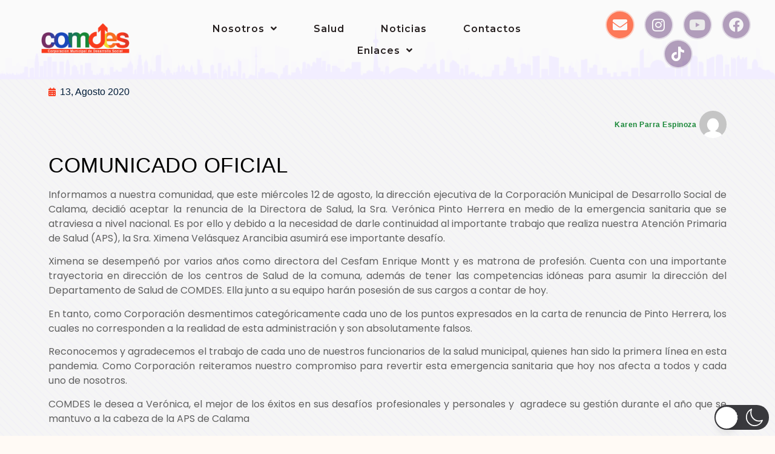

--- FILE ---
content_type: text/css
request_url: https://www.comdescalama.cl/wp-content/uploads/elementor/css/post-9013.css?ver=1764957564
body_size: 20769
content:
.elementor-9013 .elementor-element.elementor-element-6597dc5f.ob-is-breaking-bad > .elementor-container > .elementor-row, .elementor-9013 .elementor-element.elementor-element-6597dc5f.ob-is-breaking-bad > .elementor-container{justify-content:flex-start !important;flex-direction:row;}.elementor-9013 .elementor-element.elementor-element-6597dc5f.ob-is-breaking-bad.ob-bb-inner > .elementor-container > .elementor-row, .elementor-9013 .elementor-element.elementor-element-6597dc5f.ob-is-breaking-bad.ob-bb-inner > .elementor-container{justify-content:flex-start !important;flex-direction:row;}.elementor-9013 .elementor-element.elementor-element-6597dc5f.ob-is-breaking-bad.ob-is-glider > .elementor-container.swiper-container-vertical > .elementor-row, .elementor-9013 .elementor-element.elementor-element-6597dc5f.ob-is-breaking-bad.ob-is-glider > .elementor-container.swiper-container-vertical{flex-direction:column;}.elementor-9013 .elementor-element.elementor-element-6597dc5f.ob-is-breaking-bad.ob-is-glider.ob-bb-inner > .elementor-container.swiper-container-vertical > .elementor-row, .elementor-9013 .elementor-element.elementor-element-6597dc5f.ob-is-breaking-bad.ob-is-glider.ob-bb-inner > .elementor-container.swiper-container-vertical{flex-direction:column;}.elementor-9013 .elementor-element.elementor-element-6597dc5f.ob-is-breaking-bad.ob-bb-inner{width:100%;flex:unset;align-self:inherit;}.elementor-9013 .elementor-element.elementor-element-6597dc5f{margin-top:5%;margin-bottom:2%;}.elementor-9013 .elementor-element.elementor-element-4bf6eb3e.elementor-column{align-self:inherit;cursor:default;}.elementor-9013 .elementor-element.elementor-element-4bf6eb3e > .elementor-element-populated{padding:0px 0px 0px 0px;}.elementor-widget-image .widget-image-caption{color:var( --e-global-color-text );font-family:var( --e-global-typography-text-font-family ), Sans-serif;font-weight:var( --e-global-typography-text-font-weight );}.elementor-9013 .elementor-element.elementor-element-e4b746e img{width:100%;max-width:100%;height:32px;}.elementor-9013 .elementor-element.elementor-element-69aabcbd > .elementor-container{min-height:74px;}.elementor-9013 .elementor-element.elementor-element-69aabcbd.ob-is-breaking-bad > .elementor-container > .elementor-row, .elementor-9013 .elementor-element.elementor-element-69aabcbd.ob-is-breaking-bad > .elementor-container{justify-content:center !important;flex-direction:row;}.elementor-9013 .elementor-element.elementor-element-69aabcbd.ob-is-breaking-bad.ob-bb-inner > .elementor-container > .elementor-row, .elementor-9013 .elementor-element.elementor-element-69aabcbd.ob-is-breaking-bad.ob-bb-inner > .elementor-container{justify-content:center !important;flex-direction:row;}.elementor-9013 .elementor-element.elementor-element-69aabcbd.ob-is-breaking-bad.ob-is-glider > .elementor-container.swiper-container-vertical > .elementor-row, .elementor-9013 .elementor-element.elementor-element-69aabcbd.ob-is-breaking-bad.ob-is-glider > .elementor-container.swiper-container-vertical{flex-direction:column;}.elementor-9013 .elementor-element.elementor-element-69aabcbd.ob-is-breaking-bad.ob-is-glider.ob-bb-inner > .elementor-container.swiper-container-vertical > .elementor-row, .elementor-9013 .elementor-element.elementor-element-69aabcbd.ob-is-breaking-bad.ob-is-glider.ob-bb-inner > .elementor-container.swiper-container-vertical{flex-direction:column;}.elementor-9013 .elementor-element.elementor-element-69aabcbd.ob-is-breaking-bad.ob-bb-inner{width:100%;flex:unset;align-self:inherit;}.elementor-9013 .elementor-element.elementor-element-69aabcbd, .elementor-9013 .elementor-element.elementor-element-69aabcbd > .elementor-background-overlay{border-radius:0px 0px 0px 0px;}.elementor-9013 .elementor-element.elementor-element-69aabcbd > .elementor-shape-top .elementor-shape-fill{fill:#DAD8D8A1;}.elementor-9013 .elementor-element.elementor-element-69aabcbd > .elementor-shape-top svg{height:0px;}.elementor-9013 .elementor-element.elementor-element-69aabcbd{margin-top:0px;margin-bottom:0px;}.elementor-9013 .elementor-element.elementor-element-ea8581f.elementor-column, .elementor-9013 .elementor-element.elementor-element-ea8581f.elementor-column > .elementor-widget-wrap{height:0.1em;}.elementor-9013 .elementor-element.elementor-element-ea8581f.elementor-column{align-self:inherit;cursor:default;}.elementor-9013 .elementor-element.elementor-element-ea8581f.elementor-column > .elementor-column-wrap, .elementor-9013 .elementor-element.elementor-element-ea8581f.elementor-column > .elementor-widget-wrap{overflow-y:visible;}.elementor-9013 .elementor-element.elementor-element-dfbf23b{--spacer-size:50px;}.elementor-9013 .elementor-element.elementor-element-0a782e9.elementor-column, .elementor-9013 .elementor-element.elementor-element-0a782e9.elementor-column > .elementor-widget-wrap{height:0.1em;}.elementor-9013 .elementor-element.elementor-element-0a782e9.elementor-column{align-self:inherit;cursor:default;}.elementor-9013 .elementor-element.elementor-element-0a782e9.elementor-column > .elementor-column-wrap, .elementor-9013 .elementor-element.elementor-element-0a782e9.elementor-column > .elementor-widget-wrap{overflow-y:visible;}.elementor-9013 .elementor-element.elementor-element-78a0b66 > .elementor-widget-container{margin:-20px 9px 9px 9px;}.elementor-9013 .elementor-element.elementor-element-78a0b66{text-align:center;}.elementor-bc-flex-widget .elementor-9013 .elementor-element.elementor-element-73bd24c6.elementor-column .elementor-widget-wrap{align-items:center;}.elementor-9013 .elementor-element.elementor-element-73bd24c6.elementor-column.elementor-element[data-element_type="column"] > .elementor-widget-wrap.elementor-element-populated{align-content:center;align-items:center;}.elementor-9013 .elementor-element.elementor-element-73bd24c6.elementor-column{align-self:inherit;cursor:default;}.elementor-widget-nav-menu .elementor-nav-menu .elementor-item{font-family:var( --e-global-typography-primary-font-family ), Sans-serif;font-size:var( --e-global-typography-primary-font-size );font-weight:var( --e-global-typography-primary-font-weight );letter-spacing:var( --e-global-typography-primary-letter-spacing );}.elementor-widget-nav-menu .elementor-nav-menu--main .elementor-item{color:var( --e-global-color-text );fill:var( --e-global-color-text );}.elementor-widget-nav-menu .elementor-nav-menu--main .elementor-item:hover,
					.elementor-widget-nav-menu .elementor-nav-menu--main .elementor-item.elementor-item-active,
					.elementor-widget-nav-menu .elementor-nav-menu--main .elementor-item.highlighted,
					.elementor-widget-nav-menu .elementor-nav-menu--main .elementor-item:focus{color:var( --e-global-color-accent );fill:var( --e-global-color-accent );}.elementor-widget-nav-menu .elementor-nav-menu--main:not(.e--pointer-framed) .elementor-item:before,
					.elementor-widget-nav-menu .elementor-nav-menu--main:not(.e--pointer-framed) .elementor-item:after{background-color:var( --e-global-color-accent );}.elementor-widget-nav-menu .e--pointer-framed .elementor-item:before,
					.elementor-widget-nav-menu .e--pointer-framed .elementor-item:after{border-color:var( --e-global-color-accent );}.elementor-widget-nav-menu{--e-nav-menu-divider-color:var( --e-global-color-text );}.elementor-widget-nav-menu .elementor-nav-menu--dropdown .elementor-item, .elementor-widget-nav-menu .elementor-nav-menu--dropdown  .elementor-sub-item{font-family:var( --e-global-typography-accent-font-family ), Sans-serif;font-weight:var( --e-global-typography-accent-font-weight );}.elementor-9013 .elementor-element.elementor-element-aa745e0.elementor-column{align-self:inherit;cursor:default;}.elementor-9013 .elementor-element.elementor-element-556fceb img{width:45%;max-width:45%;}.elementor-9013 .elementor-element.elementor-element-f42b348.elementor-column{align-self:inherit;cursor:default;}.elementor-9013 .elementor-element.elementor-element-9ae4ede{--spacer-size:50px;}.elementor-9013 .elementor-element.elementor-element-a7e2239 > .elementor-container{max-width:688px;}.elementor-9013 .elementor-element.elementor-element-a7e2239.ob-is-breaking-bad > .elementor-container > .elementor-row, .elementor-9013 .elementor-element.elementor-element-a7e2239.ob-is-breaking-bad > .elementor-container{justify-content:flex-start !important;flex-direction:row;}.elementor-9013 .elementor-element.elementor-element-a7e2239.ob-is-breaking-bad.ob-bb-inner > .elementor-container > .elementor-row, .elementor-9013 .elementor-element.elementor-element-a7e2239.ob-is-breaking-bad.ob-bb-inner > .elementor-container{justify-content:flex-start !important;flex-direction:row;}.elementor-9013 .elementor-element.elementor-element-a7e2239.ob-is-breaking-bad.ob-is-glider > .elementor-container.swiper-container-vertical > .elementor-row, .elementor-9013 .elementor-element.elementor-element-a7e2239.ob-is-breaking-bad.ob-is-glider > .elementor-container.swiper-container-vertical{flex-direction:column;}.elementor-9013 .elementor-element.elementor-element-a7e2239.ob-is-breaking-bad.ob-is-glider.ob-bb-inner > .elementor-container.swiper-container-vertical > .elementor-row, .elementor-9013 .elementor-element.elementor-element-a7e2239.ob-is-breaking-bad.ob-is-glider.ob-bb-inner > .elementor-container.swiper-container-vertical{flex-direction:column;}.elementor-9013 .elementor-element.elementor-element-a7e2239.ob-is-breaking-bad.ob-bb-inner{width:100%;flex:unset;align-self:inherit;}.elementor-9013 .elementor-element.elementor-element-b773861.elementor-column{align-self:center;cursor:default;}.elementor-9013 .elementor-element.elementor-element-008f599{width:var( --container-widget-width, 28.743% );max-width:28.743%;--container-widget-width:28.743%;--container-widget-flex-grow:0;}.elementor-9013 .elementor-element.elementor-element-008f599 img{width:100%;max-width:62%;}.elementor-9013 .elementor-element.elementor-element-f21fdde > .elementor-container{max-width:1200px;}.elementor-9013 .elementor-element.elementor-element-f21fdde.ob-is-breaking-bad > .elementor-container > .elementor-row, .elementor-9013 .elementor-element.elementor-element-f21fdde.ob-is-breaking-bad > .elementor-container{justify-content:flex-start !important;flex-direction:row;}.elementor-9013 .elementor-element.elementor-element-f21fdde.ob-is-breaking-bad.ob-bb-inner > .elementor-container > .elementor-row, .elementor-9013 .elementor-element.elementor-element-f21fdde.ob-is-breaking-bad.ob-bb-inner > .elementor-container{justify-content:flex-start !important;flex-direction:row;}.elementor-9013 .elementor-element.elementor-element-f21fdde.ob-is-breaking-bad.ob-is-glider > .elementor-container.swiper-container-vertical > .elementor-row, .elementor-9013 .elementor-element.elementor-element-f21fdde.ob-is-breaking-bad.ob-is-glider > .elementor-container.swiper-container-vertical{flex-direction:column;}.elementor-9013 .elementor-element.elementor-element-f21fdde.ob-is-breaking-bad.ob-is-glider.ob-bb-inner > .elementor-container.swiper-container-vertical > .elementor-row, .elementor-9013 .elementor-element.elementor-element-f21fdde.ob-is-breaking-bad.ob-is-glider.ob-bb-inner > .elementor-container.swiper-container-vertical{flex-direction:column;}.elementor-9013 .elementor-element.elementor-element-f21fdde.ob-is-breaking-bad.ob-bb-inner{width:100%;flex:unset;align-self:inherit;}.elementor-9013 .elementor-element.elementor-element-f21fdde{margin-top:0px;margin-bottom:0px;}.elementor-bc-flex-widget .elementor-9013 .elementor-element.elementor-element-958fc22.elementor-column .elementor-widget-wrap{align-items:center;}.elementor-9013 .elementor-element.elementor-element-958fc22.elementor-column.elementor-element[data-element_type="column"] > .elementor-widget-wrap.elementor-element-populated{align-content:center;align-items:center;}.elementor-9013 .elementor-element.elementor-element-958fc22.elementor-column{align-self:inherit;cursor:default;}.elementor-widget-heading .elementor-heading-title{color:var( --e-global-color-primary );font-family:var( --e-global-typography-primary-font-family ), Sans-serif;font-size:var( --e-global-typography-primary-font-size );font-weight:var( --e-global-typography-primary-font-weight );letter-spacing:var( --e-global-typography-primary-letter-spacing );}.elementor-9013 .elementor-element.elementor-element-825d97c.ob-harakiri{writing-mode:inherit;}.elementor-9013 .elementor-element.elementor-element-825d97c.ob-harakiri .elementor-heading-title{writing-mode:inherit;transform:rotate(0deg);}.elementor-9013 .elementor-element.elementor-element-825d97c.ob-harakiri .elementor-widget-container > div{writing-mode:inherit;transform:rotate(0deg);}.elementor-9013 .elementor-element.elementor-element-825d97c{text-align:center;}.elementor-9013 .elementor-element.elementor-element-825d97c .elementor-heading-title{color:#727272C4;font-family:"Helvetica", Sans-serif;font-size:14px;font-weight:300;text-transform:capitalize;}.elementor-9013 .elementor-element.elementor-element-825d97c .elementor-widget-container{text-indent:0px;mix-blend-mode:inherit;}.elementor-9013 .elementor-element.elementor-element-4b5a69d .elementor-repeater-item-927e17d.elementor-social-icon i{color:#FFFFFF;}.elementor-9013 .elementor-element.elementor-element-4b5a69d .elementor-repeater-item-927e17d.elementor-social-icon svg{fill:#FFFFFF;}.elementor-9013 .elementor-element.elementor-element-4b5a69d .elementor-repeater-item-970a288.elementor-social-icon{background-color:#FF6731;}.elementor-9013 .elementor-element.elementor-element-4b5a69d{--grid-template-columns:repeat(0, auto);--icon-size:18px;--grid-column-gap:5px;--grid-row-gap:0px;}.elementor-9013 .elementor-element.elementor-element-4b5a69d .elementor-widget-container{text-align:center;}.elementor-9013 .elementor-element.elementor-element-9ee19c2 > .elementor-container{max-width:1200px;}.elementor-9013 .elementor-element.elementor-element-9ee19c2.ob-is-breaking-bad > .elementor-container > .elementor-row, .elementor-9013 .elementor-element.elementor-element-9ee19c2.ob-is-breaking-bad > .elementor-container{justify-content:flex-start !important;flex-direction:row;}.elementor-9013 .elementor-element.elementor-element-9ee19c2.ob-is-breaking-bad.ob-bb-inner > .elementor-container > .elementor-row, .elementor-9013 .elementor-element.elementor-element-9ee19c2.ob-is-breaking-bad.ob-bb-inner > .elementor-container{justify-content:flex-start !important;flex-direction:row;}.elementor-9013 .elementor-element.elementor-element-9ee19c2.ob-is-breaking-bad.ob-is-glider > .elementor-container.swiper-container-vertical > .elementor-row, .elementor-9013 .elementor-element.elementor-element-9ee19c2.ob-is-breaking-bad.ob-is-glider > .elementor-container.swiper-container-vertical{flex-direction:column;}.elementor-9013 .elementor-element.elementor-element-9ee19c2.ob-is-breaking-bad.ob-is-glider.ob-bb-inner > .elementor-container.swiper-container-vertical > .elementor-row, .elementor-9013 .elementor-element.elementor-element-9ee19c2.ob-is-breaking-bad.ob-is-glider.ob-bb-inner > .elementor-container.swiper-container-vertical{flex-direction:column;}.elementor-9013 .elementor-element.elementor-element-9ee19c2.ob-is-breaking-bad.ob-bb-inner{width:100%;flex:unset;align-self:inherit;}.elementor-9013 .elementor-element.elementor-element-9ee19c2{margin-top:0px;margin-bottom:0px;}.elementor-bc-flex-widget .elementor-9013 .elementor-element.elementor-element-832157e.elementor-column .elementor-widget-wrap{align-items:center;}.elementor-9013 .elementor-element.elementor-element-832157e.elementor-column.elementor-element[data-element_type="column"] > .elementor-widget-wrap.elementor-element-populated{align-content:center;align-items:center;}.elementor-9013 .elementor-element.elementor-element-832157e.elementor-column{align-self:inherit;cursor:default;}.elementor-9013 .elementor-element.elementor-element-ee9ff7e.ob-harakiri{writing-mode:inherit;}.elementor-9013 .elementor-element.elementor-element-ee9ff7e.ob-harakiri .elementor-heading-title{writing-mode:inherit;transform:rotate(0deg);}.elementor-9013 .elementor-element.elementor-element-ee9ff7e.ob-harakiri .elementor-widget-container > div{writing-mode:inherit;transform:rotate(0deg);}.elementor-9013 .elementor-element.elementor-element-ee9ff7e{text-align:center;}.elementor-9013 .elementor-element.elementor-element-ee9ff7e .elementor-heading-title{color:#727272C4;font-family:"Helvetica", Sans-serif;font-size:14px;font-weight:300;text-transform:capitalize;}.elementor-9013 .elementor-element.elementor-element-ee9ff7e .elementor-widget-container{text-indent:0px;mix-blend-mode:inherit;}.elementor-theme-builder-content-area{height:400px;}.elementor-location-header:before, .elementor-location-footer:before{content:"";display:table;clear:both;}@media(max-width:1024px){.elementor-9013 .elementor-element.elementor-element-6597dc5f{margin-top:5%;margin-bottom:5%;padding:0% 5% 0% 5%;}.elementor-9013 .elementor-element.elementor-element-78a0b66{text-align:center;}.elementor-9013 .elementor-element.elementor-element-78a0b66 img{width:22%;}.elementor-9013 .elementor-element.elementor-element-73bd24c6 > .elementor-element-populated{margin:4% 0% 4% 0%;--e-column-margin-right:0%;--e-column-margin-left:0%;padding:0px 0px 0px 0px;}.elementor-widget-nav-menu .elementor-nav-menu .elementor-item{font-size:var( --e-global-typography-primary-font-size );letter-spacing:var( --e-global-typography-primary-letter-spacing );}.elementor-9013 .elementor-element.elementor-element-958fc22 > .elementor-element-populated{padding:0px 0px 0px 0px;}.elementor-widget-heading .elementor-heading-title{font-size:var( --e-global-typography-primary-font-size );letter-spacing:var( --e-global-typography-primary-letter-spacing );}.elementor-9013 .elementor-element.elementor-element-4b5a69d .elementor-widget-container{text-align:right;}.elementor-9013 .elementor-element.elementor-element-832157e > .elementor-element-populated{padding:0px 0px 0px 0px;}}@media(max-width:767px){.elementor-9013 .elementor-element.elementor-element-6597dc5f{margin-top:15%;margin-bottom:15%;}.elementor-9013 .elementor-element.elementor-element-78a0b66 img{width:50%;}.elementor-9013 .elementor-element.elementor-element-73bd24c6.elementor-column, .elementor-9013 .elementor-element.elementor-element-73bd24c6.elementor-column > .elementor-widget-wrap{height:210px;}.elementor-9013 .elementor-element.elementor-element-73bd24c6 > .elementor-element-populated{margin:10% 0% 0% 0%;--e-column-margin-right:0%;--e-column-margin-left:0%;}.elementor-widget-nav-menu .elementor-nav-menu .elementor-item{font-size:var( --e-global-typography-primary-font-size );letter-spacing:var( --e-global-typography-primary-letter-spacing );}.elementor-9013 .elementor-element.elementor-element-958fc22 > .elementor-element-populated{margin:10% 0% 0% 0%;--e-column-margin-right:0%;--e-column-margin-left:0%;}.elementor-widget-heading .elementor-heading-title{font-size:var( --e-global-typography-primary-font-size );letter-spacing:var( --e-global-typography-primary-letter-spacing );}.elementor-9013 .elementor-element.elementor-element-825d97c.ob-harakiri{writing-mode:inherit;}.elementor-9013 .elementor-element.elementor-element-825d97c.ob-harakiri .elementor-heading-title{writing-mode:inherit;}.elementor-9013 .elementor-element.elementor-element-825d97c.ob-harakiri .elementor-widget-container > div{writing-mode:inherit;}.elementor-9013 .elementor-element.elementor-element-825d97c{text-align:center;}.elementor-9013 .elementor-element.elementor-element-4b5a69d .elementor-widget-container{text-align:center;}.elementor-9013 .elementor-element.elementor-element-832157e > .elementor-element-populated{margin:10% 0% 0% 0%;--e-column-margin-right:0%;--e-column-margin-left:0%;}.elementor-9013 .elementor-element.elementor-element-ee9ff7e.ob-harakiri{writing-mode:inherit;}.elementor-9013 .elementor-element.elementor-element-ee9ff7e.ob-harakiri .elementor-heading-title{writing-mode:inherit;}.elementor-9013 .elementor-element.elementor-element-ee9ff7e.ob-harakiri .elementor-widget-container > div{writing-mode:inherit;}.elementor-9013 .elementor-element.elementor-element-ee9ff7e{text-align:center;}}@media(min-width:768px){.elementor-9013 .elementor-element.elementor-element-ea8581f{width:10%;}.elementor-9013 .elementor-element.elementor-element-0a782e9{width:20%;}.elementor-9013 .elementor-element.elementor-element-73bd24c6{width:42%;}.elementor-9013 .elementor-element.elementor-element-aa745e0{width:18%;}.elementor-9013 .elementor-element.elementor-element-f42b348{width:10%;}.elementor-9013 .elementor-element.elementor-element-b773861{width:100%;}}@media(max-width:1024px) and (min-width:768px){.elementor-9013 .elementor-element.elementor-element-ea8581f{width:100%;}.elementor-9013 .elementor-element.elementor-element-0a782e9{width:100%;}.elementor-9013 .elementor-element.elementor-element-73bd24c6{width:100%;}}